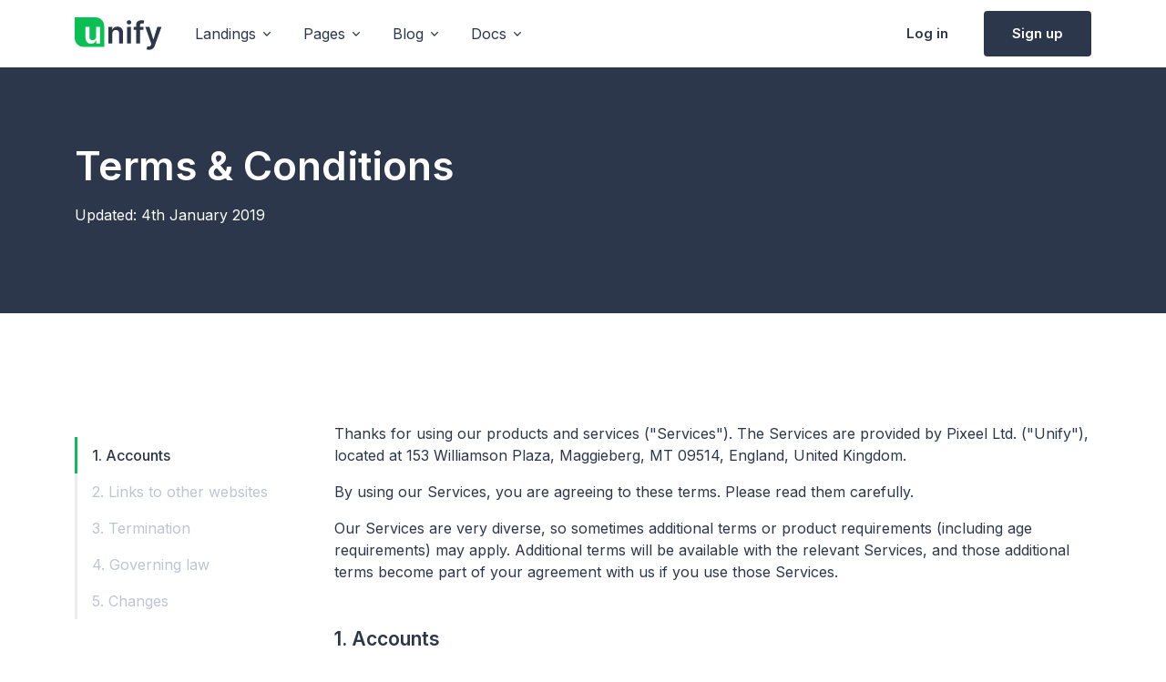

--- FILE ---
content_type: text/html
request_url: https://htmlstream.com/unify/page-terms.html
body_size: 7677
content:
<!DOCTYPE html>
<html lang="en">
<head>
  <!-- Required Meta Tags Always Come First -->
  <meta charset="utf-8">
  <meta name="viewport" content="width=device-width, initial-scale=1, shrink-to-fit=no">

  <!-- Title -->
  <title>Terms &amp; Conditions | Unify - Multipurpose Responsive Template</title>

  <!-- Favicon -->
  <link rel="shortcut icon" href="./favicon.ico">

  <!-- Font -->
  <link href="https://fonts.googleapis.com/css2?family=Inter:wght@400;500;600&display=swap" rel="stylesheet">

  <!-- CSS Implementing Plugins -->
  <link rel="stylesheet" href="./assets/css/vendor.min.css">

  <!-- CSS Unify Template -->
  <link rel="stylesheet" href="./assets/css/theme.min.css?v=1.0">
</head>

<body>
  <!-- ========== HEADER ========== -->
  <header id="header" class="navbar navbar-expand-lg navbar-light bg-white">
    <div class="container">
      <nav class="js-mega-menu navbar-nav-wrap">
        <!-- Default Logo -->
        <a class="navbar-brand" href="./index.html" aria-label="Unify">
          <img class="navbar-brand-logo" src="./assets/svg/logos/logo.svg" alt="Image Description">
        </a>
        <!-- End Default Logo -->

        <!-- Toggler -->
        <button class="navbar-toggler" type="button" data-bs-toggle="collapse" data-bs-target="#navbarNavDropdown" aria-controls="navbarNavDropdown" aria-expanded="false" aria-label="Toggle navigation">
          <span class="navbar-toggler-default">
            <i class="bi-list"></i>
          </span>
          <span class="navbar-toggler-toggled">
            <i class="bi-x"></i>
          </span>
        </button>
        <!-- End Toggler -->

        <!-- Collapse -->
        <div class="collapse navbar-collapse" id="navbarNavDropdown">
          <ul class="navbar-nav nav-pills">
            <!-- Landings -->
            <li class="hs-has-mega-menu nav-item" data-hs-mega-menu-item-options='{
                  "desktop": {
                    "maxWidth": "40rem"
                  }
                }'>
              <a id="landingsMegaMenu" class="hs-mega-menu-invoker nav-link dropdown-toggle " aria-current="page" href="#" role="button" aria-expanded="false">Landings</a>

              <!-- Mega Menu -->
              <div class="hs-mega-menu dropdown-menu" aria-labelledby="landingsMegaMenu" style="min-width: 25rem;">
                <!-- Main Content -->
                <div class="row">
                  <div class="col-lg d-none d-lg-block">
                    <div class="d-flex align-items-start flex-column bg-light rounded-3 h-100 p-4">
                      <span class="fs-3 fw-bold d-block">Landings</span>
                      <p class="text-body">Accelerate the way your business builds modern sites at scale.</p>
                      <div class="mt-auto">
                        <p class="mb-1"><a class="link link-dark link-pointer" href="#">Learn more</a></p>
                        <p class="mb-1"><a class="link link-dark link-pointer" href="#">Why Unify Template</a></p>
                      </div>
                    </div>
                  </div>

                  <div class="col-sm">
                    <div class="navbar-dropdown-menu-inner">
                      <span class="dropdown-header">Classic</span>
                      <a class="dropdown-item " href="./index.html"><i class="bi-building me-2"></i> Corporate</a>
                      <a class="dropdown-item " href="./landing-business.html"><i class="bi-briefcase me-2"></i> Business <span class="badge text-primary">New</span></a>
                      <a class="dropdown-item " href="./landing-consulting.html"><i class="bi-chat-right-dots me-2"></i> Consulting <span class="badge text-primary">New</span></a>
                      <a class="dropdown-item " href="./landing-saas.html"><i class="bi-tropical-storm me-2"></i> SaaS</a>
                      <a class="dropdown-item " href="./landing-services.html"><i class="bi-gear me-2"></i> Services</a>
                    </div>
                  </div>
                </div>
                <!-- End Main Content -->
              </div>
              <!-- End Mega Menu -->
            </li>
            <!-- End Landings -->

            <!-- Pages -->
            <li class="hs-has-mega-menu nav-item">
              <a id="pagesMegaMenu" class="hs-mega-menu-invoker nav-link dropdown-toggle " href="#" role="button" aria-expanded="false">Pages</a>

              <!-- Mega Menu -->
              <div class="hs-mega-menu hs-position-right dropdown-menu w-100" aria-labelledby="pagesMegaMenu" style="min-width: 42rem;">
                <!-- Main Content -->
                <div class="navbar-dropdown-menu-inner">
                  <div class="row">
                    <div class="col-sm-6 col-lg-3">
                      <span class="dropdown-header">Company</span>
                      <a class="dropdown-item " href="./page-about.html">About</a>
                      <a class="dropdown-item " href="./page-customer-stories.html">Customer Stories</a>
                      <a class="dropdown-item " href="./page-customer-story.html">Customer Story</a>
                      <a class="dropdown-item " href="./page-help-center.html">Help Center</a>
                      <a class="dropdown-item " href="./page-help-center-categories.html">Help Center: Categories</a>
                      <a class="dropdown-item " href="./page-help-center-article.html">Help Center: Article</a>
                    </div>

                    <div class="col-sm-6 col-lg-3 mt-n5 mt-sm-0 mb-3 mb-lg-0">
                      <span class="dropdown-header invisible">Company</span>
                      <a class="dropdown-item " href="./page-careers.html">Careers</a>
                      <a class="dropdown-item " href="./page-careers-role-overview.html">Careers: Role Overview</a>
                      <a class="dropdown-item " href="./page-careers-apply.html">Careers: Apply</a>
                      <a class="dropdown-item " href="./page-hire-us.html">Hire Us</a>
                      <a class="dropdown-item " href="./page-login.html">Log In</a>
                      <a class="dropdown-item " href="./page-signup.html">Sign Up</a>
                      <a class="dropdown-item " href="./page-reset-password.html">Forgot Password</a>
                    </div>

                    <div class="col-sm-6 col-lg-3 mb-3 mb-lg-0">
                      <span class="dropdown-header">Portfolio</span>
                      <a class="dropdown-item " href="./portfolio-modern.html">Modern</a>
                      <a class="dropdown-item " href="./portfolio-case-study.html">Case Study</a>
                    </div>

                    <div class="col-sm-6 col-lg-3">
                      <span class="dropdown-header">Specialty pages</span>
                      <a class="dropdown-item " href="./page-pricing.html">Pricing</a>
                      <a class="dropdown-item " href="./page-contacts.html">Contacts</a>
                      <a class="dropdown-item " href="./page-coming-soon.html">Coming Soon</a>
                      <a class="dropdown-item " href="./page-coming-soon-simple.html">Coming Soon: Simple</a>
                      <a class="dropdown-item " href="./page-error-404.html">Error 404</a>
                      <a class="dropdown-item active" href="./page-terms.html">Terms &amp; Conditions</a>
                      <a class="dropdown-item " href="./page-privacy.html">Privacy &amp; Policy</a>
                    </div>
                  </div>
                  <!-- End Row -->
                </div>
                <!-- End Main Content -->
              </div>
              <!-- End Mega Menu -->
            </li>
            <!-- End Pages -->

            <!-- Blog -->
            <li class="hs-has-mega-menu nav-item" data-hs-mega-menu-item-options='{
                  "desktop": {
                    "maxWidth": "50rem"
                  }
                }'>
              <a id="blogMegaMenu" class="hs-mega-menu-invoker nav-link dropdown-toggle " href="#" role="button" aria-expanded="false">Blog</a>

              <!-- Mega Menu -->
              <div class="hs-mega-menu dropdown-menu" aria-labelledby="blogMegaMenu" style="min-width: 12rem;">
                <!-- Main Content -->
                <div class="row">
                  <div class="col-lg d-none d-lg-block">
                    <div class="bg-light rounded-3 h-100 p-4">
                      <span class="d-block fs-4 fw-bold text-dark mb-3">Latest from the Blog</span>

                      <div class="row">
                        <div class="col-md-6 mb-3 mb-md-0">
                          <!-- Card -->
                          <a class="d-block" href="./documentation/index.html">
                            <img class="img-fluid rounded-2 mb-2" src="./assets/svg/components/card-1.svg" alt="Image Description">

                            <span class="fs-4 fw-medium text-dark text-inherit">Documentation</span>
                            <p class="fs-6 text-body">Development guides for building projects with Unify</p>
                            <span class="link link-pointer">Learn more</span>
                          </a>
                          <!-- End Card -->
                        </div>
                        <!-- End Col -->

                        <div class="col-md-6">
                          <!-- Card -->
                          <a class="d-block" href="./snippets/index.html">
                            <img class="img-fluid rounded-2 mb-2" src="./assets/svg/components/card-2.svg" alt="Image Description">

                            <span class="fs-4 fw-medium text-dark text-inherit">Snippets</span>
                            <p class="fs-6 text-body">Move quickly with copy-to-clipboard feature</p>
                            <span class="link link-pointer">Learn more</span>
                          </a>
                          <!-- End Card -->
                        </div>
                        <!-- End Col -->
                      </div>
                      <!-- End Row -->
                    </div>
                  </div>

                  <div class="col-lg-4">
                    <div class="navbar-dropdown-menu-inner">
                      <span class="dropdown-header">Classic</span>
                      <a class="dropdown-item " href="./blog-modern.html">Modern <span class="badge text-primary">New</span></a>
                      <a class="dropdown-item " href="./blog-grid.html">Grid</a>
                      <a class="dropdown-item " href="./blog-list.html">List</a>
                      <a class="dropdown-item " href="./blog-article.html">Article <span class="badge text-primary">New</span></a>
                      <a class="dropdown-item " href="./blog-author-profile.html">Author Profile</a>
                    </div>
                  </div>
                </div>
                <!-- End Main Content -->
              </div>
              <!-- End Mega Menu -->
            </li>
            <!-- End Blog -->

            <!-- Docs -->
            <li class="hs-has-mega-menu nav-item" data-hs-mega-menu-item-options='{
                  "desktop": {
                    "maxWidth": "20rem"
                  }
                }'>
              <a id="docsMegaMenu" class="hs-mega-menu-invoker nav-link dropdown-toggle " href="#" role="button" aria-expanded="false">Docs</a>

              <!-- Mega Menu -->
              <div class="hs-mega-menu hs-position-right-fix dropdown-menu" aria-labelledby="docsMegaMenu" style="min-width: 20rem;">
                <!-- Link -->
                <a class="navbar-dropdown-menu-media-link" href="./documentation/index.html">
                  <div class="d-flex">
                    <div class="flex-shrink-0">
                      <i class="bi-file-earmark-text fs-2 text-dark"></i>
                    </div>

                    <div class="flex-grow-1 ms-3">
                      <span class="navbar-dropdown-menu-media-title">Documentation <span class="badge badge-sm bg-primary rounded-pill ms-1">v3.2.2</span></span>
                      <p class="navbar-dropdown-menu-media-desc">Development guides for building projects with Unify</p>
                    </div>
                  </div>
                </a>
                <!-- End Link -->

                <div class="dropdown-divider"></div>

                <!-- Link -->
                <a class="navbar-dropdown-menu-media-link" href="./snippets/index.html">
                  <div class="d-flex">
                    <div class="flex-shrink-0">
                      <i class="bi-layers fs-2 text-dark"></i>
                    </div>

                    <div class="flex-grow-1 ms-3">
                      <span class="navbar-dropdown-menu-media-title">Snippets</span>
                      <p class="navbar-dropdown-menu-media-desc">Move quickly with copy-to-clipboard feature</p>
                    </div>
                  </div>
                </a>
                <!-- End Link -->
              </div>
              <!-- End Mega Menu -->
            </li>
            <!-- End Docs -->

            <!-- Log in -->
            <li class="nav-item ms-lg-auto">
              <a class="btn btn-ghost-dark me-2 me-lg-0" href="./page-login.html">Log in</a>
              <a class="btn btn-dark d-lg-none" href="./page-signup.html">Sign up</a>
            </li>
            <!-- End Log in -->

            <!-- Sign up -->
            <li class="nav-item">
              <a class="btn btn-dark d-none d-lg-inline-block" href="./page-signup.html">Sign up</a>
            </li>
            <!-- End Sign up -->
          </ul>
        </div>
        <!-- End Collapse -->
      </nav>
    </div>
  </header>

  <!-- ========== END HEADER ========== -->

  <!-- ========== MAIN CONTENT ========== -->
  <main id="content" role="main">
    <!-- Hero -->
    <div class="bg-dark">
      <div class="container position-relative content-space-1 content-space-lg-2">
        <h1 class="text-white">Terms &amp; Conditions</h1>
        <p class="text-white">Updated: 4th January 2019</p>
      </div>
    </div>
    <!-- End Hero -->

    <!-- Description -->
    <div class="container content-space-1 content-space-lg-3">
      <div class="row">
        <div class="col-md-4 col-lg-3 mb-3 mb-md-0">
          <!-- Navbar -->
          <div class="navbar-expand-md">
            <div class="d-grid mb-3">
              <!-- Navbar Toggle -->
              <button type="button" class="navbar-toggler btn btn-white w-100" data-bs-toggle="collapse" data-bs-target="#navbarVerticalNavMenu" aria-label="Toggle navigation" aria-expanded="false" aria-controls="navbarVerticalNavMenu">
                <span class="d-flex justify-content-between align-items-center">
                  <span class="text-dark mb-0">Menu</span>

                  <span class="navbar-toggler-default">
                    <i class="bi-list"></i>
                  </span>

                  <span class="navbar-toggler-toggled">
                    <i class="bi-x"></i>
                  </span>
                </span>
              </button>
              <!-- End Navbar Toggle -->
            </div>

            <!-- Navbar Collapse -->
            <div id="navbarVerticalNavMenu" class="collapse navbar-collapse">
              <ul id="navbarSettings" class="js-sticky-block js-scrollspy nav nav-tabs nav-link-gray nav-vertical" data-hs-sticky-block-options='{
                   "parentSelector": "#navbarVerticalNavMenu",
                   "targetSelector": "#header",
                   "breakpoint": "md",
                   "startPoint": "#navbarVerticalNavMenu",
                   "endPoint": "#stickyBlockEndPoint",
                   "stickyOffsetTop": 20
                 }'>
                <li class="nav-item">
                  <a class="nav-link active" href="#content">1. Accounts</a>
                </li>
                <li class="nav-item">
                  <a class="nav-link" href="#linksToOtherWebsInfo">2. Links to other websites</a>
                </li>
                <li class="nav-item">
                  <a class="nav-link" href="#terminationInfo">3. Termination</a>
                </li>
                <li class="nav-item">
                  <a class="nav-link" href="#goveringLawInfo">4. Governing law</a>
                </li>
                <li class="nav-item">
                  <a class="nav-link" href="#changesInfo">5. Changes</a>
                </li>
              </ul>
            </div>
            <!-- End Navbar Collapse -->
          </div>
          <!-- End Navbar -->
        </div>
        <!-- End Col -->

        <div class="col-md-8 col-lg-9">
          <div class="mb-7">
            <p>Thanks for using our products and services ("Services"). The Services are provided by Pixeel Ltd. ("Unify"), located at 153 Williamson Plaza, Maggieberg, MT 09514, England, United Kingdom.</p>

            <p>By using our Services, you are agreeing to these terms. Please read them carefully.</p>

            <p>Our Services are very diverse, so sometimes additional terms or product requirements (including age requirements) may apply. Additional terms will be available with the relevant Services, and those additional terms become part of your agreement with us if you use those Services.</p>
          </div>

          <div id="accountInfo" class="mb-7">
            <h4>1. Accounts</h4>

            <p>When you create an account with us, you must provide us information that is accurate, complete, and current at all times. Failure to do so constitutes a breach of the Terms, which may result in immediate termination of your account on our Service.</p>

            <p>You are responsible for safeguarding the password that you use to access the Service and for any activities or actions under your password, whether your password is with our Service or a third-party service.</p>

            <p>You agree not to disclose your password to any third party. You must notify us immediately upon becoming aware of any breach of security or unauthorized use of your account.</p>
          </div>

          <div id="linksToOtherWebsInfo" class="mb-7">
            <h4>2. Links to other websites</h4>

            <p>Our Service may contain links to third-party web sites or services that are not owned or controlled by Unify.</p>

            <p>Unify has no control over, and assumes no responsibility for, the content, privacy policies, or practices of any third party web sites or services. You further acknowledge and agree that Unify shall not be responsible or liable, directly or indirectly, for any damage or loss caused or alleged to be caused by or in connection with use of or reliance on any such content, goods or services available on or through any such web sites or services.</p>

            <p>We strongly advise you to read the terms and conditions and privacy policies of any third-party web sites or services that you visit.</p>
          </div>

          <div id="terminationInfo" class="mb-7">
            <h4>3. Termination</h4>

            <p>We may terminate or suspend access to our Service immediately, without prior notice or liability, for any reason whatsoever, including without limitation if you breach the Terms.</p>

            <p>All provisions of the Terms which by their nature should survive termination shall survive termination, including, without limitation, ownership provisions, warranty disclaimers, indemnity and limitations of liability.</p>

            <p>We may terminate or suspend your account immediately, without prior notice or liability, for any reason whatsoever, including without limitation if you breach the Terms.</p>

            <p>Upon termination, your right to use the Service will immediately cease. If you wish to terminate your account, you may simply discontinue using the Service.</p>

            <p>All provisions of the Terms which by their nature should survive termination shall survive termination, including, without limitation, ownership provisions, warranty disclaimers, indemnity and limitations of liability.</p>
          </div>

          <div id="goveringLawInfo" class="mb-7">
            <h4>4. Governing law</h4>

            <p>These Terms shall be governed and construed in accordance with the laws of Jersey, without regard to its conflict of law provisions.</p>

            <p>Our failure to enforce any right or provision of these Terms will not be considered a waiver of those rights. If any provision of these Terms is held to be invalid or unenforceable by a court, the remaining provisions of these Terms will remain in effect. These Terms constitute the entire agreement between us regarding our Service, and supersede and replace any prior agreements we might have between us regarding the Service.</p>
          </div>

          <div id="changesInfo" class="mb-7">
            <h4>5. Changes</h4>

            <p>We reserve the right, at our sole discretion, to modify or replace these Terms at any time. If a revision is material we will try to provide at least 30 days notice prior to any new terms taking effect. What constitutes a material change will be determined at our sole discretion.</p>

            <p>By continuing to access or use our Service after those revisions become effective, you agree to be bound by the revised terms. If you do not agree to the new terms, please stop using the Service.</p>
          </div>

          <!-- End Sticky End Point -->
          <div id="stickyBlockEndPoint"></div>
        </div>
        <!-- End Col -->
      </div>
      <!-- End Row -->
    </div>
    <!-- End Description -->
  </main>
  <!-- ========== END MAIN CONTENT ========== -->

  <!-- ========== FOOTER ========== -->
  <footer class="bg-dark">
    <div class="container">
      <div class="row align-items-center pt-8 pb-4">
        <div class="col-md mb-5 mb-md-0">
          <h2 class="fw-medium text-white-70 mb-0">Join the thriving<br><span class="fw-bold text-white">Unify</span> business agency</h2>
        </div>
        <!-- End Col -->

        <div class="col-md-auto">
          <div class="d-grid d-sm-flex gap-3">
            <a class="btn btn-primary" href="#">Request demo</a>
            <a class="btn btn-ghost-light btn-pointer" href="#">Sign up free</a>
          </div>
        </div>
        <!-- End Col -->
      </div>
      <!-- End Row -->

      <div class="border-bottom border-white-10">
        <div class="row py-6">
          <div class="col-6 col-sm-4 col-lg mb-7 mb-lg-0">
            <span class="text-cap text-white">Resources</span>

            <!-- List -->
            <ul class="list-unstyled list-py-1 mb-0">
              <li><a class="link link-light link-light-75" href="#">Blog</a></li>
              <li><a class="link link-light link-light-75" href="#">Guidance</a></li>
              <li><a class="link link-light link-light-75" href="#">Customer Stories</a></li>
              <li><a class="link link-light link-light-75" href="#">Support <i class="bi-box-arrow-up-right ms-1"></i></a></li>
              <li><a class="link link-light link-light-75" href="#">API</a></li>
              <li><a class="link link-light link-light-75" href="#">Packages</a></li>
            </ul>
            <!-- End List -->
          </div>
          <!-- End Col -->

          <div class="col-6 col-sm-4 col-lg mb-7 mb-lg-0">
            <span class="text-cap text-white">Company</span>

            <!-- List -->
            <ul class="list-unstyled list-py-1 mb-0">
              <li><a class="link link-light link-light-75" href="#">Belonging <i class="bi-box-arrow-up-right ms-1"></i></a></li>
              <li><a class="link link-light link-light-75" href="#">Company</a></li>
              <li><a class="link link-light link-light-75" href="#">Careers</a> <span class="fs-6 fw-bold text-primary">&mdash; We're hiring</span></li>
              <li><a class="link link-light link-light-75" href="#">Contacts</a></li>
              <li><a class="link link-light link-light-75" href="#">Security</a></li>
            </ul>
            <!-- End List -->
          </div>
          <!-- End Col -->

          <div class="col-6 col-sm-4 col-lg mb-7 mb-sm-0">
            <span class="text-cap text-white">Platform</span>

            <!-- List -->
            <ul class="list-unstyled list-py-1 mb-0">
              <li><a class="link link-light link-light-75" href="#">Web</a></li>
              <li><a class="link link-light link-light-75" href="#">Mobile</a></li>
              <li><a class="link link-light link-light-75" href="#">iOS</a></li>
              <li><a class="link link-light link-light-75" href="#">Android</a></li>
              <li><a class="link link-light link-light-75" href="#">Figma Importing</a></li>
            </ul>
            <!-- End List -->
          </div>
          <!-- End Col -->

          <div class="col-6 col-sm-4 col-lg mb-7 mb-sm-0">
            <span class="text-cap text-white">Legal</span>

            <!-- List -->
            <ul class="list-unstyled list-py-1 mb-5">
              <li><a class="link link-light link-light-75" href="#">Terms of use</a></li>
              <li><a class="link link-light link-light-75" href="#">Privacy policy <i class="bi-box-arrow-up-right ms-1"></i></a></li>
            </ul>
            <!-- End List -->

            <span class="text-cap text-white">Docs</span>

            <!-- List -->
            <ul class="list-unstyled list-py-1 mb-0">
              <li><a class="link link-light link-light-75" href="#">Documentation</a></li>
              <li><a class="link link-light link-light-75" href="#">Snippets</a></li>
            </ul>
            <!-- End List -->
          </div>
          <!-- End Col -->

          <div class="col-6 col-sm-4 col-lg">
            <span class="text-cap text-white">Follow us</span>

            <!-- List -->
            <ul class="list-unstyled list-py-2 mb-0">
              <li><a class="link link-light link-light-75" href="#">
                  <div class="d-flex">
                    <div class="flex-shrink-0">
                      <i class="bi-envelope-open-fill"></i>
                    </div>

                    <div class="flex-grow-1 ms-2">
                      <span>Subscribe by email</span>
                    </div>
                  </div>
                </a></li>

              <li><a class="link link-light link-light-75" href="#">
                  <div class="d-flex">
                    <div class="flex-shrink-0">
                      <i class="bi-facebook"></i>
                    </div>

                    <div class="flex-grow-1 ms-2">
                      <span>Facebook</span>
                    </div>
                  </div>
                </a></li>

              <li><a class="link link-light link-light-75" href="#">
                  <div class="d-flex">
                    <div class="flex-shrink-0">
                      <i class="bi-linkedin"></i>
                    </div>

                    <div class="flex-grow-1 ms-2">
                      <span>Linkedin</span>
                    </div>
                  </div>
                </a></li>

              <li><a class="link link-light link-light-75" href="#">
                  <div class="d-flex">
                    <div class="flex-shrink-0">
                      <i class="bi-twitter"></i>
                    </div>

                    <div class="flex-grow-1 ms-2">
                      <span>Twitter</span>
                    </div>
                  </div>
                </a></li>

              <li><a class="link link-light link-light-75" href="#">
                  <div class="d-flex">
                    <div class="flex-shrink-0">
                      <i class="bi-slack"></i>
                    </div>

                    <div class="flex-grow-1 ms-2">
                      <span>Slack</span>
                    </div>
                  </div>
                </a></li>
            </ul>
            <!-- End List -->
          </div>
          <!-- End Col -->
        </div>
        <!-- End Row -->
      </div>

      <div class="row align-items-md-center py-6">
        <div class="col-md mb-3 mb-md-0">
          <!-- List -->
          <ul class="list-inline list-px-2 mb-0">
            <li class="list-inline-item"><a class="link link-light link-light-75" href="#">Privacy and Policy</a></li>
            <li class="list-inline-item"><a class="link link-light link-light-75" href="#">Terms</a></li>
            <li class="list-inline-item"><a class="link link-light link-light-75" href="#">Status</a></li>
            <li class="list-inline-item">
              <!-- Button Group -->
              <div class="btn-group">
                <a class="link link-light link-light-75" href="javascript:;" id="selectLanguage" data-bs-toggle="dropdown" aria-expanded="false">
                  <span class="d-flex align-items-center">
                    <img class="avatar avatar-xss avatar-circle me-2" src="./assets/vendor/flag-icon-css/flags/1x1/us.svg" alt="Image description" width="16" />
                    <span>English</span>
                  </span>
                </a>

                <div class="dropdown-menu">
                  <a class="dropdown-item d-flex align-items-center active" href="#">
                    <img class="avatar avatar-xss avatar-circle me-2" src="./assets/vendor/flag-icon-css/flags/1x1/us.svg" alt="Image description" width="16" />
                    <span>English</span>
                  </a>
                  <a class="dropdown-item d-flex align-items-center" href="#">
                    <img class="avatar avatar-xss avatar-circle me-2" src="./assets/vendor/flag-icon-css/flags/1x1/de.svg" alt="Image description" width="16" />
                    <span>Deutsch</span>
                  </a>
                  <a class="dropdown-item d-flex align-items-center" href="#">
                    <img class="avatar avatar-xss avatar-circle me-2" src="./assets/vendor/flag-icon-css/flags/1x1/es.svg" alt="Image description" width="16" />
                    <span>Español</span>
                  </a>
                </div>
              </div>
              <!-- End Button Group -->
            </li>
          </ul>
          <!-- End List -->
        </div>
        <!-- End Col -->

        <div class="col-md-auto">
          <p class="fs-5 text-white-70 mb-0">© Unify. 2021</p>
        </div>
        <!-- End Col -->
      </div>
      <!-- End Row -->
    </div>
  </footer>
  <!-- ========== END FOOTER ========== -->

  <!-- ========== SECONDARY CONTENTS ========== -->
  <!-- Go To -->
  <a class="js-go-to go-to position-fixed" href="javascript:;" style="visibility: hidden;" data-hs-go-to-options='{
       "offsetTop": 700,
       "position": {
         "init": {
           "right": "2rem"
         },
         "show": {
           "bottom": "2rem"
         },
         "hide": {
           "bottom": "-2rem"
         }
       }
     }'>
    <i class="bi-chevron-up"></i>
  </a>
  <!-- ========== END SECONDARY CONTENTS ========== -->

  <!-- JS Implementing Plugins -->
  <script src="./assets/js/vendor.min.js"></script>

  <!-- JS Unify -->
  <script src="./assets/js/theme.min.js"></script>

  <!-- JS Plugins Init. -->
  <script>
    (function() {
      // INITIALIZATION OF NAVBAR
      // =======================================================
      new HSHeader('#header').init()

      
      // INITIALIZATION OF MEGA MENU
      // =======================================================
      const megaMenu = new HSMegaMenu('.js-mega-menu', {
        desktop: {
          position: 'left'
        }
      })


      // INITIALIZATION OF GO TO
      // =======================================================
      new HSGoTo('.js-go-to')


      // INITIALIZATION OF STICKY BLOCKS
      // =======================================================
       new HSStickyBlock('.js-sticky-block', {
        targetSelector: document.getElementById('header').classList.contains('navbar-fixed') ? '#header' : null
      })


      // SCROLLSPY
      // =======================================================
      new bootstrap.ScrollSpy(document.body, {
        target: '#navbarSettings',
        offset: 10
      })

      new HSScrollspy('#navbarVerticalNavMenu', {
        breakpoint: 'lg'
      })
    })()
  </script>
</body>
</html>

--- FILE ---
content_type: image/svg+xml
request_url: https://htmlstream.com/unify/assets/svg/components/card-2.svg
body_size: 977
content:
<svg width="600" height="338" viewBox="0 0 600 338" fill="none" xmlns="http://www.w3.org/2000/svg">
<g clip-path="url(#clip0)">
<path opacity="0.1" d="M599.8 0.300293H-0.200195V337.6H599.8V0.300293Z" fill="#F39568"/>
<path opacity="0.1" d="M355.2 131.5C380.108 131.5 400.3 123.352 400.3 113.3C400.3 103.248 380.108 95.1001 355.2 95.1001C330.292 95.1001 310.1 103.248 310.1 113.3C310.1 123.352 330.292 131.5 355.2 131.5Z" fill="black"/>
<path opacity="0.85" d="M393.9 121.5C416.212 121.5 434.3 103.412 434.3 81.1001C434.3 58.7878 416.212 40.7002 393.9 40.7002C371.588 40.7002 353.5 58.7878 353.5 81.1001C353.5 103.412 371.588 121.5 393.9 121.5Z" fill="#F1A079"/>
<path opacity="0.7" d="M38.8 420.5C105.24 420.5 159.1 366.64 159.1 300.2C159.1 233.76 105.24 179.9 38.8 179.9C-27.6399 179.9 -81.5 233.76 -81.5 300.2C-81.5 366.64 -27.6399 420.5 38.8 420.5Z" fill="#4A9994"/>
</g>
<defs>
<clipPath id="clip0">
<rect width="600" height="338" fill="white"/>
</clipPath>
</defs>
</svg>


--- FILE ---
content_type: image/svg+xml
request_url: https://htmlstream.com/unify/assets/svg/logos/logo.svg
body_size: 1722
content:
<svg width="80" height="30" viewBox="0 0 80 30" fill="none" xmlns="http://www.w3.org/2000/svg">
<path d="M0 0H19C23.4183 0 27 3.58172 27 8V27H8C3.58172 27 0 23.4183 0 19V0Z" fill="#0ABF53"/>
<path d="M19.5838 17.5767C19.5838 19.9034 17.9233 21.0568 16.3324 21.0568C14.6023 21.0568 13.4489 19.8338 13.4489 17.8949V8.72727H9.84943V18.4517C9.84943 22.1207 11.9375 24.1989 14.9403 24.1989C17.2273 24.1989 18.8381 22.9957 19.5341 21.2855H19.6932V24H23.1832V8.72727H19.5838V17.5767Z" fill="white"/>
<path d="M34.4489 15.0511C34.4489 12.8438 35.7812 11.571 37.6804 11.571C39.5398 11.571 40.6534 12.794 40.6534 14.8324V24H44.2528V14.2756C44.2628 10.6165 42.1747 8.52841 39.0227 8.52841C36.7358 8.52841 35.1648 9.62216 34.4688 11.3224H34.2898V8.72727H30.8494V24H34.4489V15.0511Z" fill="#2d374b"/>
<path d="M47.9119 24H51.5114V8.72727H47.9119V24ZM49.7216 6.55966C50.8651 6.55966 51.7997 5.68466 51.7997 4.61079C51.7997 3.52699 50.8651 2.65199 49.7216 2.65199C48.5682 2.65199 47.6335 3.52699 47.6335 4.61079C47.6335 5.68466 48.5682 6.55966 49.7216 6.55966Z" fill="#2d374b"/>
<path d="M62.9485 8.72727H59.7766V7.52415C59.7766 6.33097 60.2738 5.66477 61.6161 5.66477C62.1829 5.66477 62.6602 5.79403 62.9584 5.88352L63.6843 3.09943C63.217 2.94034 62.1928 2.68182 60.9499 2.68182C58.2951 2.68182 56.1772 4.20312 56.1772 7.28551V8.72727H53.9201V11.5114H56.1772V24H59.7766V11.5114H62.9485V8.72727Z" fill="#2d374b"/>
<path d="M68.0046 29.7273C70.8086 29.7273 72.4293 28.2855 73.2944 25.8494L79.4293 8.74716L75.5813 8.72727L72.0515 20.2614H71.8924L68.3725 8.72727H64.5543L70.0927 24.3182L69.7844 25.1435C69.1182 26.8835 68.0643 27.0028 66.4933 26.5455L65.658 29.3494C66.1452 29.5483 67.0202 29.7273 68.0046 29.7273Z" fill="#2d374b"/>
</svg>


--- FILE ---
content_type: image/svg+xml
request_url: https://htmlstream.com/unify/assets/svg/components/card-1.svg
body_size: 3602
content:
<svg width="600" height="338" viewBox="0 0 600 338" fill="none" xmlns="http://www.w3.org/2000/svg">
<g clip-path="url(#clip0)">
<path opacity="0.1" d="M600 0H0V337.5H600V0Z" fill="#08BC80"/>
<path opacity="0.1" d="M203 289.8C210.953 289.8 217.4 283.353 217.4 275.4C217.4 267.447 210.953 261 203 261C195.047 261 188.6 267.447 188.6 275.4C188.6 283.353 195.047 289.8 203 289.8Z" fill="#013D32"/>
<path opacity="0.1" d="M290.8 290.2C298.753 290.2 305.2 283.753 305.2 275.8C305.2 267.847 298.753 261.4 290.8 261.4C282.847 261.4 276.4 267.847 276.4 275.8C276.4 283.753 282.847 290.2 290.8 290.2Z" fill="#013D32"/>
<path opacity="0.1" d="M290.8 182.2C298.753 182.2 305.2 175.753 305.2 167.8C305.2 159.847 298.753 153.4 290.8 153.4C282.847 153.4 276.4 159.847 276.4 167.8C276.4 175.753 282.847 182.2 290.8 182.2Z" fill="#013D32"/>
<path opacity="0.1" d="M378.6 290.2C386.553 290.2 393 283.753 393 275.8C393 267.847 386.553 261.4 378.6 261.4C370.647 261.4 364.2 267.847 364.2 275.8C364.2 283.753 370.647 290.2 378.6 290.2Z" fill="#013D32"/>
<path opacity="0.1" d="M378.6 182.2C386.553 182.2 393 175.753 393 167.8C393 159.847 386.553 153.4 378.6 153.4C370.647 153.4 364.2 159.847 364.2 167.8C364.2 175.753 370.647 182.2 378.6 182.2Z" fill="#013D32"/>
<path opacity="0.1" d="M378.6 94.1C386.553 94.1 393 87.6529 393 79.7C393 71.7471 386.553 65.3 378.6 65.3C370.647 65.3 364.2 71.7471 364.2 79.7C364.2 87.6529 370.647 94.1 378.6 94.1Z" fill="#013D32"/>
<path d="M203 272.8C210.953 272.8 217.4 266.353 217.4 258.4C217.4 250.447 210.953 244 203 244C195.047 244 188.6 250.447 188.6 258.4C188.6 266.353 195.047 272.8 203 272.8Z" fill="#00C9A7"/>
<path d="M290.8 273.2C298.753 273.2 305.2 266.753 305.2 258.8C305.2 250.847 298.753 244.4 290.8 244.4C282.847 244.4 276.4 250.847 276.4 258.8C276.4 266.753 282.847 273.2 290.8 273.2Z" fill="#00C9A7"/>
<path d="M290.8 165.2C298.753 165.2 305.2 158.753 305.2 150.8C305.2 142.847 298.753 136.4 290.8 136.4C282.847 136.4 276.4 142.847 276.4 150.8C276.4 158.753 282.847 165.2 290.8 165.2Z" fill="#00C9A7"/>
<path d="M378.6 273.2C386.553 273.2 393 266.753 393 258.8C393 250.847 386.553 244.4 378.6 244.4C370.647 244.4 364.2 250.847 364.2 258.8C364.2 266.753 370.647 273.2 378.6 273.2Z" fill="#00C9A7"/>
<path d="M378.6 165.2C386.553 165.2 393 158.753 393 150.8C393 142.847 386.553 136.4 378.6 136.4C370.647 136.4 364.2 142.847 364.2 150.8C364.2 158.753 370.647 165.2 378.6 165.2Z" fill="#00C9A7"/>
<path d="M378.6 77.1C386.553 77.1 393 70.653 393 62.7001C393 54.7471 386.553 48.3 378.6 48.3C370.647 48.3 364.2 54.7471 364.2 62.7001C364.2 70.653 370.647 77.1 378.6 77.1Z" fill="#00C9A7"/>
<path d="M393 61.5H364.2V151.3H393V61.5Z" fill="url(#paint0_linear)"/>
<path d="M393 170.3H364.2V260.1H393V170.3Z" fill="url(#paint1_linear)"/>
<path d="M305.3 170.3H276.5V260.1H305.3V170.3Z" fill="url(#paint2_linear)"/>
</g>
<defs>
<linearGradient id="paint0_linear" x1="378.63" y1="151.298" x2="378.63" y2="61.5445" gradientUnits="userSpaceOnUse">
<stop stop-color="#00C9A7"/>
<stop offset="1" stop-color="white" stop-opacity="0"/>
</linearGradient>
<linearGradient id="paint1_linear" x1="378.63" y1="260.065" x2="378.63" y2="170.312" gradientUnits="userSpaceOnUse">
<stop stop-color="#00C9A7"/>
<stop offset="1" stop-color="white" stop-opacity="0"/>
</linearGradient>
<linearGradient id="paint2_linear" x1="290.849" y1="260.065" x2="290.849" y2="170.312" gradientUnits="userSpaceOnUse">
<stop stop-color="#00C9A7"/>
<stop offset="1" stop-color="white" stop-opacity="0"/>
</linearGradient>
<clipPath id="clip0">
<rect width="600" height="337.5" fill="white"/>
</clipPath>
</defs>
</svg>
